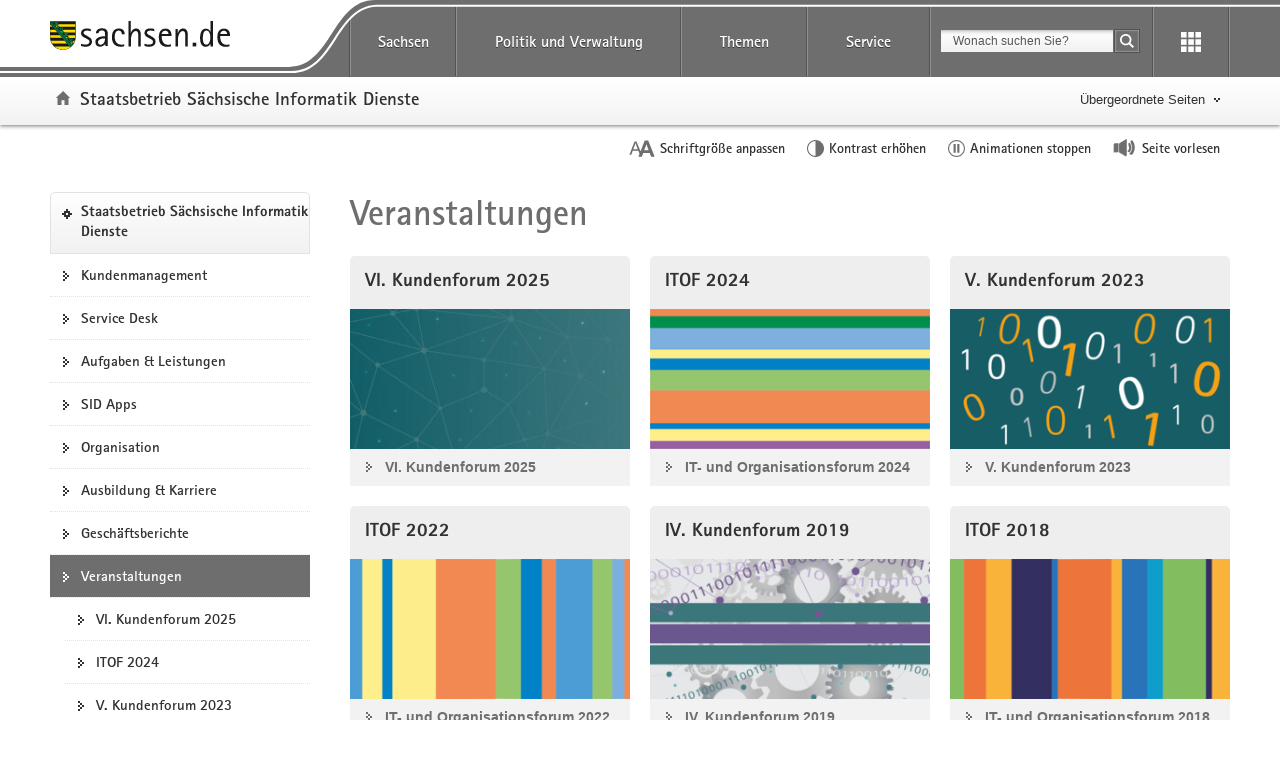

--- FILE ---
content_type: text/html; charset=UTF-8
request_url: https://www.sid.sachsen.de/veranstaltungen.html
body_size: 9420
content:
<!DOCTYPE html>
<html lang="de" class="mod-no-js styleless">
<!-- SeitenID: 4053, ProjectGUID: FFAA5BBE7E974C70B9373EEC0262463C, LastUpdated: 2026-01-27 11:42:43 -->
<head>
  <meta charset="utf-8">
  <meta http-equiv="X-UA-Compatible" content="IE=edge">
  <title>Veranstaltungen - Staatsbetrieb Sächsische Informatik Dienste - sachsen.de</title>
  <meta name="viewport" content="width=device-width, initial-scale=1.0">
  <link rel="shortcut icon" href="https://www.styleguide.sachsen.de/dist/2.26.3/img/favicon.ico" type="image/x-icon">
  <meta name="date" content="2018-09-04 17:17:41">
  <meta name="last-modified" content="2026-01-27 11:42:43">
  <meta name="description" content="">
  <meta name="author" content="Stabsstelle Steuerung und Kommunikation">
  <meta name="robots" content="index, follow">
  <meta name="language" content="de">
  <meta name="twitter:card" content="summary">
  <meta property="og:url" content="https://www.sid.sachsen.de/veranstaltungen.html">
  <script type="text/javascript">
    window.projectRoot = 'https://www.styleguide.sachsen.de/dist/2.26.3/';
    window.theme = 'gray';
    
    /* projektspezifische Config der GloHea */
    window.glohea = {
        buttons: {
            projectButtons: {},
            RSS: '',
            help: '',
            login: '',
            
        }
    }
    window.additionalComponent = {};
    
    
    
    
    window.nocookie = false;
    
    window.sn_projectPages = {
      datenschutz: 'https://www.sachsen.de/datenschutz.html',
      impressum: 'https://www.sid.sachsen.de/Impressum.html',
      barrierefreiheit: 'https://www.sid.sachsen.de/barrierefreiheit.html'
    };
    
    window.customCookies = [];
    
  </script>
  <script src="https://www.styleguide.sachsen.de/dist/2.26.3/js/jquery.js" type="text/javascript"></script>
  <script type="text/javascript" src="https://www.styleguide.sachsen.de/dist/2.26.3/js/additionalComponent.js"></script>
  <script type="text/javascript">
                var loc = window.location,
                    href = loc.href.replace(loc.search, '');
                if(loc.search.length > 0) {
                    var getParams = loc.search.split('&');
                    var getParamsCount = getParams.length;
                    for (var i = 0; i < getParamsCount; i++) {
                        var getParam = getParams[i];
                        getParam = getParam.split('=');
                        getParam[0] = getParam[0].replace('?', '');
                        if(getParam[0] != '_cp' && getParam[0] != '_ptabs') {
                            if(href.indexOf('?') == -1) {
                                href += '?';
                            } else {
                                href += '&';
                            }
                            href += getParam[0]+'='+getParam[1]
                        }
                    }
                }
  </script><!-- Copyright (c) 2000-2024 etracker GmbH. All rights reserved. -->
  <!-- This material may not be reproduced, displayed, modified or distributed -->
  <!-- without the express prior written permission of the copyright holder. -->
  <!-- etracker tracklet 5.0 -->

  <script type="text/javascript">
                var el_url = encodeURI(href);
                var et_pagename = href + '';
                var et_areas = "Staatsbetrieb Sächsische Informatik Dienste";
  </script>
  <script id="_etLoader" type="text/javascript" charset="UTF-8" data-block-cookies="true" data-secure-code="XdE73b" src="//code.etracker.com/code/e.js" async></script><!-- etracker tracklet 5.0 end -->

  <script type="text/javascript">
                jQuery(document).ready(function() {
                    jQuery('.header-bottom').on('mousedown', '.global-nav-li-second a', function(){
                        ET_Event.click('Headernavi');
                    });
                });
  </script>
  <style type="text/css">
        .styleless * {
          visibility: hidden !important;
        }
  </style>
  <script src="https://www.styleguide.sachsen.de/dist/2.26.3/js/etc/sachsen.config.js?v=1"></script>
</head>
<body class="">
  <noscript>
  <div class="browser-warning" style="visibility: visible !important;padding: 50px 25px;left: 0px;top: 0px;width: 100%;font-weight: bold;position: fixed;z-index: 99999;background-color: rgb(253, 242, 171);">
    <p style="visibility: visible !important;">Anleitung zum aktivieren von JavaScript in verschiedenen Browsern<br>
    <a title="Link öffnet in neuem Fenster" style="visibility: visible !important;" href="https://www.enable-javascript.com/de/" target="_blank">Anleitung zum aktivieren von JavaScript in verschiedenen Browsern</a></p>
  </div></noscript>
  <ul class="list-links list-down list-links-focus">
    <li>
      <a href="#a-glohea" id="firstListElement" class="sr-only sr-only-focusable">Portalübergreifende Navigation</a>
    </li>
    <li>
      <a href="#a-navigation" class="sr-only sr-only-focusable">Portalnavigation</a>
    </li>
    <li>
      <a href="#a-inhaltsbereich" class="sr-only sr-only-focusable">Hauptinhalt</a>
    </li>
    <li>
      <a href="#footer" class="sr-only sr-only-focusable">Footer-Bereich</a>
    </li>
  </ul><!-- Headernavigation -->
  <header id="header" class="glohea glohea-theme-xs-slides glohea-theme-sm-slides glohea-theme-md-dropdown glohea-theme-lg-dropdown">
    <!-- BG = Hintergrund mit Farbwert + links rechts -->
    <div class="container glohea-container">
      <div class="row" style="text-align: right;">
        <a href="https://www.sachsen.de/" title="sachsen.de" class="navbar-brand glohea-brand"><img class="logo svg-img" src="https://www.styleguide.sachsen.de/dist/2.26.3/img/symbols/svg/logo-sachsen.svg" alt="Zur Startseite von www.sachsen.de"></a> <button type="button" class="sn_glohea__button sn_glohea__button--toggle-nav navbar-toggle collapsed" data-toggle="collapse" data-target-on-ready="#glohea-collapse-0" aria-expanded="false" data-element="glohea-mobile-trigger" aria-label="Navigation öffnen" title="Navigation öffnen" aria-controls="glohea-collapse-0"><span class="icon-bar"></span> <span class="icon-bar"></span> <span class="icon-bar"></span> <span class="glyphicon glyphicon-remove"></span></button> <!--
        -->
        <div class="collapse navbar-collapse glohea-level-0-collapse" id="glohea-collapse-0" data-element="glohea-slidescroll">
          <div class="row" data-element="glohea-slidescroll-row">
            <a id="a-glohea" class="sr-only">Portalübergreifende Navigation</a>
            <nav class="glohea-level-1" data-element="glohea-container-wrapper" aria-labelledby="a-glohea">
              <div class="glohea-slide-label glohea-label-right" data-element="triggerCollapseSlider" data-target="global">
                <span class="glyphicon glyphicon-plus"></span><span class="glohea-label">sachsen.de</span>
              </div>
              <div class="glohea-level-1-list" data-element="glohea-item-container" data-type="global">
                <ul class="nav nav-justified">
                  <li class="dropdown glohea-level-1-item" data-element="glohea-level-1-item">
                    <button id="glohea-level-1-link-sachsen" class="dropdown-toggle glohea-level-1-link" data-element="glohea-level-1-link" type="button" data-toggle="collapse" data-target-on-ready="#glohea-collapse-sachsen" aria-expanded="false" aria-controls="glohea-collapse-sachsen">Sachsen</button>
                    <div id="glohea-collapse-sachsen" class="collapse glohea-collapse" data-element="glohea-level-1-collapse" aria-labelledby="glohea-level-1-link-sachsen">
                      <div class="glohea-content-wrapper">
                        <div class="glohea-content-row">
                          <div class="glohea-col-desktop">
                            <ul class="nav list-links">
                              <li>
                                <a href="https://www.sachsen.de/land-leute-freistaat.html">Land, Leute, Freistaat</a>
                              </li>
                              <li>
                                <a href="https://www.sachsen.de/regierung-verwaltung-egovernment.html">Verwaltung, <span lang="en">E-Government</span></a>
                              </li>
                              <li>
                                <a href="https://www.sachsen.de/arbeit-wohnen-verbraucherschutz.html">Arbeit, Wohnen, Verbraucherschutz</a>
                              </li>
                              <li>
                                <a href="https://www.sachsen.de/wirtschaft-technologie-verkehr.html">Wirtschaft, Technologie, Verkehr</a>
                              </li>
                              <li>
                                <a href="https://www.sachsen.de/familie-soziales-gesundheit.html">Familie, Soziales, Gesundheit</a>
                              </li>
                            </ul>
                          </div>
                          <div class="glohea-col-desktop">
                            <ul class="nav list-links">
                              <li>
                                <a href="https://www.sachsen.de/bildung-studium-forschung.html">Bildung, Studium, Forschung</a>
                              </li>
                              <li>
                                <a href="https://www.sachsen.de/kultur-tourismus-sport.html">Kultur, Tourismus, Sport</a>
                              </li>
                              <li>
                                <a href="https://www.sachsen.de/umwelt-landwirtschaft-wald.html">Umwelt, Landwirtschaft, Wald</a>
                              </li>
                              <li>
                                <a href="https://www.sachsen.de/justiz-sicherheit-steuern-finanzen.html">Justiz, Sicherheit, Steuern, Finanzen</a>
                              </li>
                            </ul>
                          </div>
                          <div class="glohea-col-teaser">
                            <div class="media">
                              <div class="media-left"><img class="media-object" src="https://www.styleguide.sachsen.de/dist/2.26.3/img/content/navigation.png" alt="Symbolgrafik"></div>
                              <div class="media-body">
                                <h3>Der Freistaat Sachsen</h3>
                                <p>ist mit etwa vier Millionen Einwohnern das sechstgrößte Bundesland. Landeshauptstadt ist Dresden.</p>
                              </div>
                            </div>
                          </div>
                        </div>
                      </div>
                    </div>
                  </li>
                  <li class="dropdown glohea-level-1-item navbar-portal" data-element="glohea-level-1-item">
                    <button id="glohea-level-1-link-politik" class="dropdown-toggle glohea-level-1-link" data-element="glohea-level-1-link" type="button" data-toggle="collapse" data-target-on-ready="#glohea-collapse-politik" aria-expanded="false" aria-controls="glohea-collapse-politik">Politik&nbsp;und&nbsp;Verwaltung</button>
                    <div id="glohea-collapse-politik" class="collapse glohea-collapse" data-element="glohea-level-1-collapse" aria-labelledby="glohea-level-1-link-politik">
                      <div class="glohea-content-wrapper">
                        <div class="glohea-content-row">
                          <div class="glohea-col-desktop">
                            <span class="glohea-group-label-desktop">Ministerpräsident</span> <span class="glohea-group-label" role="button" data-toggle="collapse" aria-expanded="true" data-target="#collapse-ministerpraesident" data-element="glohea-level-2-link">Ministerpräsident</span>
                            <div id="collapse-ministerpraesident" class="collapse glohea-group">
                              <ul class="nav list-links">
                                <li>
                                  <a href="https://www.ministerpraesident.sachsen.de/index.html">Michael Kretschmer</a>
                                </li>
                                <li>
                                  <a href="https://www.ministerpraesident.sachsen.de/termine-5837.html">Termine</a>
                                </li>
                                <li>
                                  <a href="https://www.ministerpraesident.sachsen.de/bildergalerie-von-michael-kretschmer-5952.html">Galerie</a>
                                </li>
                              </ul>
                            </div><span class="glohea-group-label-desktop">Regierung</span> <span class="glohea-group-label" role="button" data-toggle="collapse" aria-expanded="true" data-target="#collapse-regierung" data-element="glohea-level-2-link">Regierung</span>
                            <div id="collapse-regierung" class="collapse glohea-group">
                              <ul class="nav list-links">
                                <li>
                                  <a href="https://www.staatsregierung.sachsen.de/index.html">Staatsregierung</a>
                                </li>
                                <li>
                                  <a href="https://www.sk.sachsen.de/">Sächsische Staatskanzlei</a>
                                </li>
                                <li>
                                  <a href="https://www.staatsregierung.sachsen.de/regierungsvorhaben.html">Regierungsvorhaben</a>
                                </li>
                              </ul>
                            </div>
                          </div><span class="glohea-group-label" role="button" data-toggle="collapse" aria-expanded="true" data-target="#collapse-ministerien" data-element="glohea-level-2-link">Ministerien</span>
                          <div id="collapse-ministerien" class="collapse glohea-group">
                            <div class="glohea-col-desktop">
                              <span class="glohea-group-label-desktop">Ministerien</span>
                              <ul class="nav list-links">
                                <li>
                                  <a href="https://www.smekul.sachsen.de/">Staatsministerium für Energie, Klimaschutz, Umwelt und Landwirtschaft</a>
                                </li>
                                <li>
                                  <a href="https://www.smf.sachsen.de/">Staatsministerium der Finanzen</a>
                                </li>
                                <li>
                                  <a href="https://www.smi.sachsen.de/">Staatsministerium des Innern</a>
                                </li>
                                <li>
                                  <a href="https://www.justiz.sachsen.de/smj/">Staatsministerium der Justiz und für Demokratie, Europa und Gleichstellung</a>
                                </li>
                                <li>
                                  <a href="https://www.smk.sachsen.de/">Staatsministerium für Kultus</a>
                                </li>
                              </ul>
                            </div>
                            <div class="glohea-col-desktop">
                              <ul class="nav list-links">
                                <li>
                                  <a href="https://www.smr.sachsen.de/">Staatsministerium für Regionalentwicklung</a>
                                </li>
                                <li>
                                  <a href="https://www.sms.sachsen.de/">Staatsministerium für Soziales und Gesellschaftlichen Zusammenhalt</a>
                                </li>
                                <li>
                                  <a href="https://www.smwa.sachsen.de/">Staatsministerium für Wirtschaft, Arbeit und Verkehr</a>
                                </li>
                                <li>
                                  <a href="https://www.smwk.sachsen.de/">Staatsministerium für Wissenschaft, Kultur und Tourismus</a>
                                </li>
                              </ul>
                            </div>
                          </div><span class="glohea-group-label" role="button" data-toggle="collapse" aria-expanded="true" data-target="#collapse-europa" data-element="glohea-level-2-link">Sachsen in Berlin und Europa</span>
                          <div id="collapse-europa" class="collapse glohea-group">
                            <div class="glohea-col-desktop">
                              <span class="glohea-group-label-desktop">Sachsen in Berlin und Europa</span>
                              <ul class="nav list-links">
                                <li>
                                  <a href="https://www.landesvertretung.sachsen.de">Landesvertretung Berlin</a>
                                </li>
                                <li>
                                  <a href="http://www.bxl.sachsen.de/">Sachsen-Verbindungsbüro Brüssel</a>
                                </li>
                                <li>
                                  <a href="https://www.cz.sachsen.de/index.html">Sachsen-Verbindungsbüro Prag</a>
                                </li>
                                <li>
                                  <a href="https://www.pl.sachsen.de/index.html">Sachsen-Verbindungsbüro Breslau</a>
                                </li>
                              </ul>
                            </div>
                          </div>
                        </div>
                      </div>
                    </div>
                  </li>
                  <li class="dropdown glohea-level-1-item" data-element="glohea-level-1-item">
                    <button id="glohea-level-1-link-themen" class="dropdown-toggle glohea-level-1-link" data-element="glohea-level-1-link" type="button" data-toggle="collapse" data-target-on-ready="#glohea-collapse-themen" aria-expanded="false" aria-controls="glohea-collapse-themen">Themen</button>
                    <div id="glohea-collapse-themen" class="collapse glohea-collapse" data-element="glohea-level-1-collapse" aria-labelledby="glohea-level-1-link-themen">
                      <div class="glohea-content-wrapper">
                        <div class="glohea-content-row">
                          <div class="glohea-col-desktop">
                            <span class="glohea-group-label-desktop">Themenauswahl</span>
                            <ul class="nav list-links">
                              <li>
                                <a href="https://www.arbeit.sachsen.de">Arbeit</a>
                              </li>
                              <li>
                                <a href="https://www.asylinfo.sachsen.de/">Asyl</a>
                              </li>
                              <li>
                                <a href="http://www.bildung.sachsen.de">Bildung</a>
                              </li>
                              <li>
                                <a href="http://www.demografie.sachsen.de">Demografie</a>
                              </li>
                              <li>
                                <a href="http://www.familie.sachsen.de">Familie</a>
                              </li>
                            </ul>
                          </div>
                          <div class="glohea-col-desktop">
                            <ul class="nav list-links">
                              <li>
                                <a href="http://www.finanzamt.sachsen.de">Finanzamt</a>
                              </li>
                              <li>
                                <a href="http://www.forschung.sachsen.de">Forschung</a>
                              </li>
                              <li>
                                <a href="http://www.gesunde.sachsen.de">Gesundheit</a>
                              </li>
                              <li>
                                <a href="https://www.justiz.sachsen.de">Justiz</a>
                              </li>
                              <li>
                                <a href="https://www.landwirtschaft.sachsen.de">Landwirtschaft</a>
                              </li>
                            </ul>
                          </div>
                          <div class="glohea-col-desktop">
                            <ul class="nav list-links">
                              <li>
                                <a href="http://www.moderneverwaltung.sachsen.de">Moderne Verwaltung</a>
                              </li>
                              <li>
                                <a href="http://www.polizei.sachsen.de">Polizei</a>
                              </li>
                              <li>
                                <a href="https://www.recht.sachsen.de">Recht</a>
                              </li>
                              <li>
                                <a href="http://www.schule.sachsen.de">Schule</a>
                              </li>
                              <li>
                                <a href="https://www.statistik.sachsen.de">Statistik</a>
                              </li>
                            </ul>
                          </div>
                          <div class="glohea-col-desktop">
                            <ul class="nav list-links">
                              <li>
                                <a href="http://www.steuern.sachsen.de">Steuern</a>
                              </li>
                              <li>
                                <a href="http://www.studieren.sachsen.de">Studium</a>
                              </li>
                              <li>
                                <a href="https://www.tds.sachsen.de">Tag der Sachsen</a>
                              </li>
                              <li>
                                <a href="https://www.umwelt.sachsen.de">Umwelt</a>
                              </li>
                              <li>
                                <a href="https://www.themen.sachsen.de/">Weitere Themen von A-Z</a>
                              </li>
                            </ul>
                          </div>
                        </div>
                      </div>
                    </div>
                  </li>
                  <li class="dropdown glohea-level-1-item" data-element="glohea-level-1-item">
                    <button id="glohea-level-1-link-service" class="dropdown-toggle glohea-level-1-link" data-element="glohea-level-1-link" type="button" data-toggle="collapse" data-target-on-ready="#glohea-collapse-buergerservice" aria-expanded="false" aria-controls="glohea-collapse-buergerservice">Service</button>
                    <div id="glohea-collapse-buergerservice" class="collapse glohea-collapse" data-element="glohea-level-1-collapse" aria-labelledby="glohea-level-1-link-service">
                      <div class="glohea-content-wrapper">
                        <div class="glohea-content-row">
                          <span class="glohea-group-label" role="button" data-toggle="collapse" aria-expanded="true" data-target="#collapse-service" data-element="glohea-level-2-link">Serviceportale</span>
                          <div id="collapse-service" class="collapse glohea-group">
                            <div class="glohea-col-desktop">
                              <span class="glohea-group-label-desktop">Serviceportale</span>
                              <ul class="nav list-links">
                                <li>
                                  <a href="http://www.amt24.sachsen.de/">Amt24</a>
                                </li>
                                <li>
                                  <a href="http://www.list.smwa.sachsen.de/sperr-app-bis/de.novasib.sperr.gwt.app.Bis/Bis.jsp">Baustellenkarte</a>
                                </li>
                                <li>
                                  <a href="https://www.dialog.sachsen.de/">Beteiligung in Sachsen</a>
                                </li>
                                <li>
                                  <a href="https://antragsmanagement.sachsen.de/ams/elba">elba.sax</a>
                                </li>
                                <li>
                                  <a href="https://www.steuern.sachsen.de/elektronische-lohnsteuerkarte-3972.html">ELStAM - elektronische Lohnsteuerkarte</a>
                                </li>
                                <li>
                                  <a href="https://www.steuern.sachsen.de/elektronische-steuererklarung-3974.html">ELSTER - elektronische Steuererklärung</a>
                                </li>
                              </ul>
                            </div>
                            <div class="glohea-col-desktop">
                              <ul class="nav list-links">
                                <li>
                                  <a href="https://www.evergabe.sachsen.de/NetServer">E-Vergabe</a>
                                </li>
                                <li>
                                  <a href="http://www.foerderung.sachsen.de/">Fördermitteldatenbank (FÖMISAX)</a>
                                </li>
                                <li>
                                  <a href="https://amt24.sachsen.de/web/guest/leistung/-/sbw/Fahrzeug+online+an+um+oder+abmelden+Internetbasierte+Fahrzeugzulassung+iKfz-6002155-leistung-0">iKFZ</a>
                                </li>
                                <li>
                                  <a href="https://www.immobilien.sachsen.de/">Immobilien</a>
                                </li>
                                <li>
                                  <a href="https://hochwasserzentrum.sachsen.de/">Landeshochwasserzentrum</a>
                                </li>
                                <li>
                                  <a href="https://lehrer-werden-in-sachsen.de/">Lehrer werden</a>
                                </li>
                              </ul>
                            </div>
                            <div class="glohea-col-desktop">
                              <ul class="nav list-links">
                                <li>
                                  <a href="https://www.medienservice.sachsen.de/">Medienservice</a>
                                </li>
                                <li>
                                  <a href="http://www.newsletter.sachsen.de/">Newsletter</a>
                                </li>
                                <li>
                                  <a href="https://amt24.sachsen.de/zufi/lebenslagen/5000698">Notfall- und Notrufnummern</a>
                                </li>
                                <li>
                                  <a href="https://www.polizei.sachsen.de/onlinewache/onlinewache.aspx">Online-Wache / Anzeige erstatten</a>
                                </li>
                                <li>
                                  <a href="https://www.publikationen.sachsen.de/">Publikationen</a>
                                </li>
                              </ul>
                            </div>
                            <div class="glohea-col-desktop">
                              <ul class="nav list-links">
                                <li>
                                  <a href="https://www.revosax.sachsen.de/">Recht- und Vorschriftenverwaltung (REVOSAX)</a>
                                </li>
                                <li>
                                  <a href="https://schuldatenbank.sachsen.de/">Schuldatenbank</a>
                                </li>
                                <li>
                                  <a href="https://www.karriere.sachsen.de/">Stellenangebote</a>
                                </li>
                                <li>
                                  <a href="https://www.polizei.sachsen.de/de/vwdmeldungen.asp">Verkehrswarnmeldungen</a>
                                </li>
                                <li>
                                  <a href="http://www.zvg-portal.de/">Zwangsversteigerungen</a>
                                </li>
                              </ul>
                            </div>
                          </div>
                        </div>
                      </div>
                    </div>
                  </li>
                </ul>
              </div>
              <div class="glohea-slide-greyback" data-element="glohea-greyback"></div>
            </nav><!--<script type="text/json" data-element="global-header-data"></script>-->
          </div>
        </div><!-- /.navbar-collapse --><!--

        --> <button id="glohea-btn-search" class="sn_glohea__button sn_glohea__button--toggle-search" type="button" data-toggle="collapse" aria-haspopup="true" aria-expanded="false" data-target="#collapse-search-slider" data-element="glohea-search-collapse-trigger" title="Suche öffnen" aria-controls="collapse-search-slider"><i aria-label="Suche öffnen" class="sn-icon sn-icon-search-white sn-icon-center"></i></button> <!--
        -->
        <form class="glohea-form" role="search" action="/suche.html" method="get" data-element="glohea-search">
          <!--navbar-element-slider-->
          <input type="hidden" name="bereich" value="Regierung, Verwaltung, E-Government"> <input type="hidden" name="portal" value="Staatsbetrieb Sächsische Informatik Dienste">
          <div id="collapse-search-slider" class="collapse collapse-small collapse-search" aria-labelledby="glohea-btn-search">
            <div class="form-group">
              <label for="glohea-search" class="sr-only">Suchbegriff</label> <input id="glohea-search" name="searchTerm" type="text" class="form-control input-search" placeholder="Wonach suchen Sie?" data-suggest="https://search.sachsen.de/genericsearch-api/suggest" autocomplete="off" title="Suchbegriff" aria-autocomplete="list" role="combobox" aria-haspopup="listbox">
            </div><button type="submit" class="btn btn-search-submit sn-icon sn-icon-search-white sn-icon-center" title="Suche starten"><span class="sr-only">Suche starten</span></button>
          </div>
        </form><!--

        --> <button id="glohea-btn-tools" class="sn_glohea__button sn_glohea__button--last" type="button" data-toggle="collapse" aria-haspopup="true" aria-expanded="false" data-target="#collapse-tools" data-element="glohea-tools-collapse-trigger" title="Erweiterungen" aria-controls="collapse-tools" aria-label="Erweiterungen öffnen"><i class="sn-icon sn-icon-app-menu-white sn-icon-center"></i></button>
        <div class="glohea-tools">
          <div id="collapse-tools" class="collapse collapse-small collapse-tools" aria-labelledby="glohea-btn-tools">
            <div class="container-tools">
              <ul class="row" data-element="glohea-tools"></ul>
            </div>
          </div>
        </div>
        <div class="row glohea-deko-row">
          <div id="portal-title" class="portal-link glohea-deko-left" data-element="glohea-deco-left">
            <span class="sr-only">Portal:</span> <a href="/index.html" class="sn-icon sn-icon-home icon-home">Staatsbetrieb Sächsische Informatik Dienste</a>
          </div><!-- 4A7B13AD5C984CF99E5041B80A92ED10 - 66FAE97FD6C547D8B70F2E1788CFE944 -->
          <div class="themenbaum-wrapper" data-element="glohea-themenbaum">
            <div class="themenbaum dropdown glohea-deko-right" data-element="glohea-deco-right">
              <button type="button" id="button-themenbaum" class="button-themenbaum hidden-xs hidden-sm" data-toggle="collapse" data-target="#themenbaum-container" aria-expanded="false" aria-controls="themenbaum-container" aria-haspopup="true">Übergeordnete Seiten</button>
            </div>
          </div>
          <div class="glohea-bitv-buttons" data-element="glohea-bitv-button-wrapper"></div>
        </div>
      </div>
    </div>
  </header>
  <script type="text/javascript">
  jQuery('.glohea').on('click', '[data-target-on-ready]', function(e) {
    window.attemptedGloheaOnLoad = $(e.target);
    jQuery('body').addClass('glohea-loading');
  });
  </script>
  <nav id="themenbaum-container" class="collapse nav-themenbaum" aria-labelledby="button-themenbaum" data-element="glohea-themenbaum-container">
    <ul class="list-links">
      <li>
        <a href="http://www.sachsen.de/regierung-verwaltung-egovernment.html" class="portal">Regierung, Verwaltung,<br>
        E-Government</a>
      </li>
      <li>
        <a href="http://www.sk.sachsen.de/index.html" class="portal">Sächsische Staatskanzlei</a>
      </li>
      <li>
        <a href="http://www.sk.sachsen.de/nachgeordnete-behoerden-4723.html" class="portal">Nachgeordnete Behörden</a>
      </li>
    </ul>
  </nav>
  <div id="main" class="main main-layout-1-3-0">
    <div class="main-container">
      <div class="row">
        <!-- aside left -->
        <div id="main-sidebar-left" class="sidebar sidebar-left">
          <div class="row">
            <div class="col">
              <div class="box box-nav-portal" data-plugin="affix-navi" id="contentnav-portal">
                <a id="a-navigation" class="sr-only">Portalnavigation</a>
                <div class="box-header">
                  <a href="/index.html" class="portal">Staatsbetrieb Sächsische Informatik Dienste</a>
                </div>
                <div class="box-body">
                  <nav class="nav nav-portal" data-element="nav-portal" aria-labelledby="a-navigation">
                    <ul class="list-links">
                      <li>
                        <a href="/kundenmanagement.html">Kundenmanagement</a>
                      </li>
                      <li>
                        <a href="/servicedesk.html">Service Desk</a>
                      </li>
                      <li>
                        <a href="/leistungen.html">Aufgaben & Leistungen</a>
                      </li>
                      <li>
                        <a href="https://apps.sachsen.de/">SID Apps</a>
                      </li>
                      <li>
                        <a href="/organisation.html">Organisation</a>
                      </li>
                      <li>
                        <a href="/karriere.html">Ausbildung & Karriere</a>
                      </li>
                      <li>
                        <a href="/geschaeftsberichte.html">Geschäftsberichte</a>
                      </li>
                      <li class="active" aria-current="page">
                        <span class="active-label"><strong style="font-weight: normal;">Veranstaltungen</strong></span>
                        <ul class="list-links">
                          <li>
                            <a href="/kundenforum2025.html">VI. Kundenforum 2025</a>
                          </li>
                          <li>
                            <a href="/itof2024.html">ITOF 2024</a>
                          </li>
                          <li>
                            <a href="/kundenforum2023.html">V. Kundenforum 2023</a>
                          </li>
                          <li>
                            <a href="/itof2022.html">ITOF 2022</a>
                          </li>
                          <li>
                            <a href="/treffen-der-clearingstellenbetreiber.html">Treffen Clearingstellenbetreiber</a>
                          </li>
                          <li>
                            <a href="/kundenforum2019.html">IV. Kundenforum 2019</a>
                          </li>
                          <li>
                            <a href="/itof2018.html">ITOF 2018</a>
                          </li>
                          <li>
                            <a href="/kundenforum2017.html">III. Kundenforum 2017</a>
                          </li>
                          <li>
                            <a href="/itof2016.html">ITOF 2016 & II. Kundenforum</a>
                          </li>
                          <li>
                            <a href="/kundenforum2014.html">I. Kundenforum 2014</a>
                          </li>
                        </ul>
                      </li>
                    </ul>
                  </nav>
                </div>
              </div>
            </div>
          </div>
        </div>
        <div id="main-content-wrapper" class="content-wrapper">
          <div class="row">
            <!-- Wird in Targetcontainer-Seiten genutzt -->
            <main id="main-content" class="content">
              <a id="a-inhaltsbereich" class="sr-only">Hauptinhalt</a>
              <h1 id="page-title">Veranstaltungen</h1><!-- alt+0173 -->
              <!-- content -->
              <div id="a-4252" class="row row-3-cols row-equal-height">
                <div id="a-5689" class="col">
                  <div class="box teaser" id="box-5689">
                    <h2 class="box-header" data-clickable="#box-5689 a">VI. Kundenforum 2025</h2>
                    <div class="box-body">
                      <div class="box-media"><span class="vertical-aligner"></span> <noscript><img src="/img/Banner_Homepage_Kundenforum_2025_klein_rdax_87s.jpg" alt=""></noscript> <img class="hidden-no-js" src="[data-uri]" alt="" data-src="/img/Banner_Homepage_Kundenforum_2025_klein_rdax_87s.jpg" data-src-maxwidth="300" data-srcset="/img/Banner_Homepage_Kundenforum_2025_klein_rdax_87s.jpg 300w, /img/Banner_Homepage_Kundenforum_2025_klein_rdax_87s.jpg 300w, /img/Banner_Homepage_Kundenforum_2025_klein_rdax_87s.jpg 300w, /img/Banner_Homepage_Kundenforum_2025_klein_rdax_87s.jpg 300w, /img/Banner_Homepage_Kundenforum_2025_klein_rdax_87s.jpg 300w, /img/Banner_Homepage_Kundenforum_2025_klein_rdax_87s.jpg 300w, /img/Banner_Homepage_Kundenforum_2025_klein_rdax_87s.jpg 300w" data-grid-image="true" data-size="box" data-clickable="#box-5689 a"></div>
                    </div>
                    <div class="box-footer">
                      <ul class="list-links">
                        <li>
                          <a href="/kundenforum2025.html" onmousedown="_etracker.sendEvent(new et_LinkEvent('/kundenforum2025.html','VI. Kundenforum 2025'))">VI. Kundenforum 2025</a>
                        </li>
                      </ul>
                    </div>
                  </div>
                </div>
                <div id="a-5407" class="col">
                  <div class="box teaser" id="box-5407">
                    <h2 class="box-header" data-clickable="#box-5407 a">ITOF 2024</h2>
                    <div class="box-body">
                      <div class="box-media"><span class="vertical-aligner"></span> <noscript><img src="/img/Bild_Internet_ITOF2024_rdax_465x232_87.png" alt="Bild des ITOF 2024"></noscript> <img class="hidden-no-js" src="[data-uri]" alt="Bild des ITOF 2024" data-src="/img/Bild_Internet_ITOF2024_rdax_465x232_87.png" data-src-maxwidth="1460" data-srcset="/img/Bild_Internet_ITOF2024_rdax_300x150_87.png 300w, /img/Bild_Internet_ITOF2024_rdax_465x232_87.png 465w, /img/Bild_Internet_ITOF2024_rdax_690x344_87.png 690w, /img/Bild_Internet_ITOF2024_rdax_780x389_87.png 780w, /img/Bild_Internet_ITOF2024_rdax_1095x546_87.png 1095w, /img/Bild_Internet_ITOF2024_rdax_1240x618_87.png 1240w, /img/Bild_Internet_ITOF2024_rdax_87.png 1460w" data-grid-image="true" data-size="box" data-clickable="#box-5407 a"></div>
                    </div>
                    <div class="box-footer">
                      <ul class="list-links">
                        <li>
                          <a href="/itof2024.html" target="_self" onmousedown="_etracker.sendEvent(new et_LinkEvent('/itof2024.html','IT- und Organisationsforum 2024'))">IT- und Organisationsforum 2024</a>
                        </li>
                      </ul>
                    </div>
                  </div>
                </div>
                <div id="a-5284" class="col">
                  <div class="box teaser" id="box-5284">
                    <h2 class="box-header" data-clickable="#box-5284 a">V. Kundenforum 2023</h2>
                    <div class="box-body">
                      <div class="box-media"><span class="vertical-aligner"></span> <noscript><img src="/img/Bild_internet_2023_rdax_465x233_87.png" alt="Titelbild des Kundenforums 2023 mit Zahlen auf petrolem Hintergrund"></noscript> <img class="hidden-no-js" src="[data-uri]" alt="Titelbild des Kundenforums 2023 mit Zahlen auf petrolem Hintergrund" data-src="/img/Bild_internet_2023_rdax_465x233_87.png" data-src-maxwidth="1460" data-srcset="/img/Bild_internet_2023_rdax_300x150_87.png 300w, /img/Bild_internet_2023_rdax_465x233_87.png 465w, /img/Bild_internet_2023_rdax_690x345_87.png 690w, /img/Bild_internet_2023_rdax_780x390_87.png 780w, /img/Bild_internet_2023_rdax_1095x548_87.png 1095w, /img/Bild_internet_2023_rdax_1240x620_87.png 1240w, /img/Bild_internet_2023_rdax_1460x730_87.png 1460w" data-grid-image="true" data-size="box" data-clickable="#box-5284 a"></div>
                    </div>
                    <div class="box-footer">
                      <ul class="list-links">
                        <li>
                          <a href="/kundenforum2023.html" onmousedown="_etracker.sendEvent(new et_LinkEvent('/kundenforum2023.html','V. Kundenforum 2023'))">V. Kundenforum 2023</a>
                        </li>
                      </ul>
                    </div>
                  </div>
                </div>
                <div id="a-5151" class="col">
                  <div class="box teaser" id="box-5151">
                    <h2 class="box-header" data-clickable="#box-5151 a">ITOF 2022</h2>
                    <div class="box-body">
                      <div class="box-media"><span class="vertical-aligner"></span> <noscript><img src="/img/Bild_ITOF2022_Internet_rdax_465x232_87.png" alt="Logo der Veranstaltung ITOF 2022"></noscript> <img class="hidden-no-js" src="[data-uri]" alt="Logo der Veranstaltung ITOF 2022" data-src="/img/Bild_ITOF2022_Internet_rdax_465x232_87.png" data-src-maxwidth="1460" data-srcset="/img/Bild_ITOF2022_Internet_rdax_300x150_87.png 300w, /img/Bild_ITOF2022_Internet_rdax_465x232_87.png 465w, /img/Bild_ITOF2022_Internet_rdax_690x345_87.png 690w, /img/Bild_ITOF2022_Internet_rdax_780x390_87.png 780w, /img/Bild_ITOF2022_Internet_rdax_1095x548_87.png 1095w, /img/Bild_ITOF2022_Internet_rdax_1240x620_87.png 1240w, /img/Bild_ITOF2022_Internet_rdax_87.png 1460w" data-grid-image="true" data-size="box" data-clickable="#box-5151 a"></div>
                    </div>
                    <div class="box-footer">
                      <ul class="list-links">
                        <li>
                          <a href="/itof2022.html" onmousedown="_etracker.sendEvent(new et_LinkEvent('/itof2022.html','IT- und Organisationsforum 2022'))">IT- und Organisationsforum 2022</a>
                        </li>
                      </ul>
                    </div>
                  </div>
                </div>
                <div id="a-4870" class="col">
                  <div class="box teaser" id="box-4870">
                    <h2 class="box-header" data-clickable="#box-4870 a">IV. Kundenforum 2019</h2>
                    <div class="box-body">
                      <div class="box-media"><span class="vertical-aligner"></span> <noscript><img src="/img/Bildneu_Internet_KF2019_rdax_465x233_87.png" alt="Bild Kundenforum 2019"></noscript> <img class="hidden-no-js" src="[data-uri]" alt="Bild Kundenforum 2019" data-src="/img/Bildneu_Internet_KF2019_rdax_465x233_87.png" data-src-maxwidth="1460" data-srcset="/img/Bildneu_Internet_KF2019_rdax_300x150_87.png 300w, /img/Bildneu_Internet_KF2019_rdax_465x233_87.png 465w, /img/Bildneu_Internet_KF2019_rdax_690x345_87.png 690w, /img/Bildneu_Internet_KF2019_rdax_780x390_87.png 780w, /img/Bildneu_Internet_KF2019_rdax_1095x548_87.png 1095w, /img/Bildneu_Internet_KF2019_rdax_1240x620_87.png 1240w, /img/Bildneu_Internet_KF2019_rdax_1460x730_87.png 1460w" data-grid-image="true" data-size="box" data-clickable="#box-4870 a"></div>
                    </div>
                    <div class="box-footer">
                      <ul class="list-links">
                        <li>
                          <a href="/kundenforum2019.html" onmousedown="_etracker.sendEvent(new et_LinkEvent('/kundenforum2019.html','IV. Kundenforum 2019'))">IV. Kundenforum 2019</a>
                        </li>
                      </ul>
                    </div>
                  </div>
                </div>
                <div id="a-4259" class="col">
                  <div class="box teaser" id="box-4259">
                    <h2 class="box-header" data-clickable="#box-4259 a">ITOF 2018</h2>
                    <div class="box-body">
                      <div class="box-media"><span class="vertical-aligner"></span> <noscript><img src="/img/Bild_ITOF2018_Internet_rdax_465x232_87.png" alt="Logo ITOF 2018"></noscript> <img class="hidden-no-js" src="[data-uri]" alt="Logo ITOF 2018" data-src="/img/Bild_ITOF2018_Internet_rdax_465x232_87.png" data-src-maxwidth="1460" data-srcset="/img/Bild_ITOF2018_Internet_rdax_300x150_87.png 300w, /img/Bild_ITOF2018_Internet_rdax_465x232_87.png 465w, /img/Bild_ITOF2018_Internet_rdax_690x345_87.png 690w, /img/Bild_ITOF2018_Internet_rdax_780x390_87.png 780w, /img/Bild_ITOF2018_Internet_rdax_1095x548_87.png 1095w, /img/Bild_ITOF2018_Internet_rdax_1240x620_87.png 1240w, /img/Bild_ITOF2018_Internet_rdax_87.png 1460w" data-grid-image="true" data-size="box" data-clickable="#box-4259 a"></div>
                    </div>
                    <div class="box-footer">
                      <ul class="list-links">
                        <li>
                          <a href="/itof2018.html" onmousedown="_etracker.sendEvent(new et_LinkEvent('/itof2018.html','IT- und Organisationsforum 2018'))">IT- und Organisationsforum 2018</a>
                        </li>
                      </ul>
                    </div>
                  </div>
                </div>
                <div id="a-4257" class="col">
                  <div class="box teaser" id="box-4257">
                    <h2 class="box-header" data-clickable="#box-4257 a">III. Kundenforum 2017</h2>
                    <div class="box-body">
                      <div class="box-media"><span class="vertical-aligner"></span> <noscript><img src="/img/KF2017_Bild_Internet_rdax_465x235_87s.jpg" alt="Bild Kundenforum 2017"></noscript> <img class="hidden-no-js" src="[data-uri]" alt="Bild Kundenforum 2017" data-src="/img/KF2017_Bild_Internet_rdax_465x235_87s.jpg" data-src-maxwidth="1460" data-srcset="/img/KF2017_Bild_Internet_rdax_300x151_87s.jpg 300w, /img/KF2017_Bild_Internet_rdax_465x235_87s.jpg 465w, /img/KF2017_Bild_Internet_rdax_690x348_87s.jpg 690w, /img/KF2017_Bild_Internet_rdax_780x394_87s.jpg 780w, /img/KF2017_Bild_Internet_rdax_1095x553_87s.jpg 1095w, /img/KF2017_Bild_Internet_rdax_1240x626_87s.jpg 1240w, /img/KF2017_Bild_Internet_rdax_87s.jpg 1460w" data-grid-image="true" data-size="box" data-clickable="#box-4257 a"></div>
                    </div>
                    <div class="box-footer">
                      <ul class="list-links">
                        <li>
                          <a href="/kundenforum2017.html" onmousedown="_etracker.sendEvent(new et_LinkEvent('/kundenforum2017.html','III. Kundenforum 2017'))">III. Kundenforum 2017</a>
                        </li>
                      </ul>
                    </div>
                  </div>
                </div>
                <div id="a-4255" class="col">
                  <div class="box teaser" id="box-4255">
                    <h2 class="box-header" data-clickable="#box-4255 a">ITOF 2016</h2>
                    <div class="box-body">
                      <div class="box-media"><span class="vertical-aligner"></span> <noscript><img src="/img/Streifen_Internet_rdax_465x232_87s.jpg" alt="Bild ITOF 2016"></noscript> <img class="hidden-no-js" src="[data-uri]" alt="Bild ITOF 2016" data-src="/img/Streifen_Internet_rdax_465x232_87s.jpg" data-src-maxwidth="1460" data-srcset="/img/Streifen_Internet_rdax_300x150_87s.jpg 300w, /img/Streifen_Internet_rdax_465x232_87s.jpg 465w, /img/Streifen_Internet_rdax_690x345_87s.jpg 690w, /img/Streifen_Internet_rdax_780x390_87s.jpg 780w, /img/Streifen_Internet_rdax_1095x548_87s.jpg 1095w, /img/Streifen_Internet_rdax_1240x620_87s.jpg 1240w, /img/Streifen_Internet_rdax_87s.jpg 1460w" data-grid-image="true" data-size="box" data-clickable="#box-4255 a"></div>
                    </div>
                    <div class="box-footer">
                      <ul class="list-links">
                        <li>
                          <a href="/itof2016.html" onmousedown="_etracker.sendEvent(new et_LinkEvent('/itof2016.html','ITOF 2016 &amp; II. Kundenforum'))">ITOF 2016 & II. Kundenforum</a>
                        </li>
                      </ul>
                    </div>
                  </div>
                </div>
                <div id="a-4253" class="col">
                  <div class="box teaser" id="box-4253">
                    <h2 class="box-header" data-clickable="#box-4253 a">I. Kundenforum 2014</h2>
                    <div class="box-body">
                      <div class="box-media"><span class="vertical-aligner"></span> <noscript><img src="/img/KF2014_Bild_Internet_klein_rdax_465x233_87.png" alt="Bild Kundenforum 2014"></noscript> <img class="hidden-no-js" src="[data-uri]" alt="Bild Kundenforum 2014" data-src="/img/KF2014_Bild_Internet_klein_rdax_465x233_87.png" data-src-maxwidth="1460" data-srcset="/img/KF2014_Bild_Internet_klein_rdax_300x150_87.png 300w, /img/KF2014_Bild_Internet_klein_rdax_465x233_87.png 465w, /img/KF2014_Bild_Internet_klein_rdax_690x345_87.png 690w, /img/KF2014_Bild_Internet_klein_rdax_780x391_87.png 780w, /img/KF2014_Bild_Internet_klein_rdax_1095x548_87.png 1095w, /img/KF2014_Bild_Internet_klein_rdax_1240x621_87.png 1240w, /img/KF2014_Bild_Internet_klein_rdax_87.png 1460w" data-grid-image="true" data-size="box" data-clickable="#box-4253 a"></div>
                    </div>
                    <div class="box-footer">
                      <ul class="list-links">
                        <li>
                          <a href="/kundenforum2014.html" onmousedown="_etracker.sendEvent(new et_LinkEvent('/kundenforum2014.html','I. Kundenforum 2014'))">I. Kundenforum 2014</a>
                        </li>
                      </ul>
                    </div>
                  </div>
                </div>
              </div><!--
<style>
    .row-2-cols .RD_DropZoneItem:not(.row-equal-height .RD_DropZoneItem),
    .row-3-cols .RD_DropZoneItem:not(.row-equal-height .RD_DropZoneItem)
{
    padding-right: 10px;
    padding-left: 10px;
    display: inline-block;
    vertical-align: top;    
    .col {
        height: 100%;
    }
}

.row-3-cols .RD_DropZoneItem:not(.row-equal-height .RD_DropZoneItem)
{
    width: 33.33333333%;
}

.row-2-cols .RD_DropZoneItem:not(.row-equal-height .RD_DropZoneItem)
{
    width: 50%;
}
</style>
-->
               <a href="#header" class="link-scroll-to-top" data-scroll-to-top="" title="zurück zum Seitenanfang"><img class="svg-img" src="https://www.styleguide.sachsen.de/dist/2.26.3/themes/white/img/svg/icon-totop.svg" alt="zurück zum Seitenanfang"></a>
            </main><!-- aside right -->
          </div>
        </div>
      </div>
    </div>
  </div>
  <footer id="footer" class="footer">
    <a id="a-footer" class="sr-only">Footer-Bereich</a>
    <div class="footer-content container">
      <div class="row panel-group accordion-enabled" id="accordion-footer" role="tablist" aria-labelledby="a-footer" aria-multiselectable="true">
        <div class="footer-col panel panel-default col-sm-40">
          <div class="panel-heading" role="tab" id="headingFooter1">
            <div class="hdl-4 panel-title">
              <h2 class="hidden-xs h4">Herausgeber</h2><button class="visible-xs btn btn-footer" type="button" data-toggle="collapse" data-target="#collapseFooter1" aria-expanded="false" aria-controls="collapseFooter1" data-parent="#accordion-footer">Herausgeber</button>
            </div>
          </div>
          <div id="collapseFooter1" class="panel-collapse collapse in" role="tabpanel" aria-labelledby="headingFooter1">
            <div class="panel-body">
              <div class="media owner vcard">
                <div class="pull-left owner-img"><img class="svg-img" src="https://www.styleguide.sachsen.de/dist/2.26.3/img/symbols/svg/logo-sachsen-emblem.svg" alt="Wappen vom Freistaat Sachsen"></div>
                <address class="media-body owner-text">
                  <p class="owneradress"><a class="url fn org" href="">Staatsbetrieb Sächsische Informatik Dienste</a> <span class="adr"><span class="street-address">Dresdner Straße 78A</span><br>
                  <span class="postal-code">01445</span> <span class="locality">Radebeul</span></span></p>
                  <table class="table-unstyled" role="none presentation">
                    <tbody>
                      <tr class="tel">
                        <td class="type">Telefon:&nbsp;</td>
                        <td class="value"><span class="nobr"><a href="tel:+4935132645101">+49 351 3264-5101</a></span></td>
                      </tr>
                      <tr class="tel">
                        <td class="type">Telefax:&nbsp;</td>
                        <td class="value"><span class="nobr">+49 351 3264-5109</span></td>
                      </tr>
                      <tr>
                        <td>E-Mail:&nbsp;</td>
                        <td>
                          <a href="mailto:poststelle@sid.sachsen.de" class="email">poststelle@sid.sachsen.de</a>
                        </td>
                      </tr>
                    </tbody>
                  </table>
                </address>
              </div>
            </div>
          </div>
          <div class="col-wing col-wing-link-to-top visible-sm"></div>
        </div>
        <div class="clearfix visible-sm"></div>
        <div class="footer-col panel panel-default">
          <div class="panel-heading" role="tab" id="headingFooter2">
            <div class="hdl-4 panel-title">
              <h2 class="hidden-xs h4">Service</h2><button class="visible-xs btn btn-footer" type="button" data-toggle="collapse" data-target="#collapseFooter2" aria-expanded="false" aria-controls="collapseFooter2" data-parent="#accordion-footer">Service</button>
            </div>
          </div>
          <div id="collapseFooter2" class="panel-collapse collapse in" role="tabpanel" aria-labelledby="headingFooter2">
            <div class="panel-body">
              <ul class="list-links">
                <li>
                  <a href="/ubersicht.html">Übersicht</a>
                </li>
                <li>
                  <a href="/Impressum.html">Impressum</a>
                </li>
                <li>
                  <a href="/kontakt.html">Kontakt</a>
                </li>
                <li>
                  <a href="/suche.html">Suche</a>
                </li>
                <li>
                  <a href="http://www.sachsen.de/datenschutz.html">Datenschutz</a>
                </li>
                <li>
                  <a href="/barrierefreiheit.html">Barrierefreiheit</a>
                </li>
                <li>
                  <a href="/transparenzhinweis.html">Transparenzhinweis</a>
                </li>
              </ul>
            </div>
          </div>
        </div>
        <div class="footer-col panel panel-default">
          <div class="panel-heading" role="tab" id="headingFooter3">
            <div class="hdl-4 panel-title">
              <h2 class="hidden-xs h4">Verwandte Portale</h2><button class="visible-xs btn btn-footer" type="button" data-toggle="collapse" data-target="#collapseFooter3" aria-expanded="false" aria-controls="collapseFooter3" data-parent="#accordion-footer">Verwandte Portale</button>
            </div>
          </div>
          <div id="collapseFooter3" class="panel-collapse collapse in" role="tabpanel" aria-labelledby="headingFooter3">
            <div class="panel-body">
              <ul class="list-links">
                <li>
                  <a href="https://www.staatsregierung.sachsen.de/">Regierung</a>
                </li>
                <li>
                  <a href="https://medienservice.sachsen.de/">Medienservice</a>
                </li>
                <li>
                  <a href="https://publikationen.sachsen.de/">Publikationen</a>
                </li>
              </ul>
            </div>
          </div>
        </div>
        <div class="footer-col panel panel-default">
          <div class="panel-heading" role="tab" id="headingFooter4">
            <div class="hdl-4 panel-title">
              <h2 class="hidden-xs h4">Seite empfehlen</h2><button class="visible-xs btn btn-footer" type="button" data-toggle="collapse" data-target="#collapseFooter4" aria-expanded="false" aria-controls="collapseFooter4" data-parent="#accordion-footer">Seite empfehlen</button>
            </div>
          </div>
          <div id="collapseFooter4" class="panel-collapse collapse in" role="tabpanel" aria-labelledby="headingFooter4">
            <div class="panel-body">
              <ul class="list-links">
                <li>
                  <a target="_blank" rel="nofollow" title="Facebook" class="social social-facebook" href="https://www.facebook.com/sharer/sharer.php?u=http://www.sachsen.de/" data-sl-url-tpl="https://www.facebook.com/sharer/sharer.php?u={url}&amp;t={title}"><span lang="en">Facebook</span></a>
                </li>
                <li>
                  <a target="_blank" rel="nofollow" title="X (vormals Twitter)" class="social social-twitter" href="https://twitter.com/intent/tweet?url=http://www.sachsen.de/" data-sl-url-tpl="https://twitter.com/intent/tweet?url={url}"><span lang="de">X (vormals Twitter)</span></a>
                </li>
                <li>
                  <a rel="nofollow" title="E-Mail" class="social social-mail" href="mailto:?subject=Empfehlung%20aus%20dem%20Internetauftritt%20des%20Freistaats%20Sachsen&amp;body=Der%20nachfolgende%20Inhalt%20k%c3%b6nnte%20f%c3%bcr%20Sie%20interessant%20sein:%20http://www.sachsen.de/index.jsp" data-sl-url-tpl="mailto:?subject=Empfehlung%20aus%20dem%20Internetauftritt%20des%20Freistaats%20Sachsen&amp;body=Der%20nachfolgende%20Inhalt%20k%c3%b6nnte%20f%c3%bcr%20Sie%20interessant%20sein:%20{url}">E-Mail</a>
                </li>
              </ul>
            </div>
          </div>
        </div>
      </div>
    </div>
  </footer>
  <div class="image-preloader"></div>
  <script type="text/javascript" src="https://www.styleguide.sachsen.de/dist/2.26.3/js/skriptVendor.js"></script> 
  <script type="text/javascript">

        
        $(window).on('load', function() {
            // # CSS
            
            $.getCSS({
               href: 'https://www.styleguide.sachsen.de/dist/2.26.3/css/vendor.css'
            });
            
            
            $.getCSS({
               href: 'https://www.styleguide.sachsen.de/dist/2.26.3/themes/gray/css/chrome.css',
               'data-element': "theme-stylesheet"
            }).then(function() {
                // # JS
                $.ajaxSetup({
                    cache: true
                });
                return $.getScript('https://www.styleguide.sachsen.de/dist/2.26.3/js/sachsen.js')
                    
                        .fail(function(jqxhr, settings, exception) {
                            throw new Error(exception);
                        });
            });
            $.getCSS({
               href: 'https://www.styleguide.sachsen.de/dist/2.26.3/css/print.css',
               media: 'print'
            });
        });
  </script>
</body>
</html>


--- FILE ---
content_type: text/css
request_url: https://www.styleguide.sachsen.de/dist/2.26.3/_imagefullscreen/css/imagefullscreen.gray.css?_v=2.26.3
body_size: 913
content:
.mod-svg.mod-no-cssgradients #gradient .vertical-black-to-trans{background:url([data-uri])}.mod-cssgradients #gradient .vertical-black-to-trans{background:-moz-linear-gradient(top,rgba(0,0,0,.2) 0,rgba(0,0,0,.15) 30%,rgba(0,0,0,.02) 80%,rgba(0,0,0,0) 97%,rgba(255,255,255,0) 99%,rgba(255,255,255,0) 100%);background:-webkit-gradient(linear,left top,left bottom,color-stop(0,rgba(0,0,0,.2)),color-stop(30%,rgba(0,0,0,.15)),color-stop(80%,rgba(0,0,0,.02)),color-stop(97%,rgba(0,0,0,0)),color-stop(99%,rgba(255,255,255,0)),color-stop(100%,rgba(255,255,255,0)));background:-webkit-linear-gradient(top,rgba(0,0,0,.2) 0,rgba(0,0,0,.15) 30%,rgba(0,0,0,.02) 80%,rgba(0,0,0,0) 97%,rgba(255,255,255,0) 99%,rgba(255,255,255,0) 100%);background:-o-linear-gradient(top,rgba(0,0,0,.2) 0,rgba(0,0,0,.15) 30%,rgba(0,0,0,.02) 80%,rgba(0,0,0,0) 97%,rgba(255,255,255,0) 99%,rgba(255,255,255,0) 100%);background:-ms-linear-gradient(top,rgba(0,0,0,.2) 0,rgba(0,0,0,.15) 30%,rgba(0,0,0,.02) 80%,rgba(0,0,0,0) 97%,rgba(255,255,255,0) 99%,rgba(255,255,255,0) 100%);background:linear-gradient(to bottom,rgba(0,0,0,.2) 0,rgba(0,0,0,.15) 30%,rgba(0,0,0,.02) 80%,rgba(0,0,0,0) 97%,rgba(255,255,255,0) 99%,rgba(255,255,255,0) 100%)}.pseudo-overlay-after:after{content:'';display:block;position:absolute;top:0;left:0;bottom:0;right:0}.pseudo-overlay-before:before{content:'';display:block;position:absolute;top:0;left:0;bottom:0;right:0}.btn-image-fullscreen,.btn-image-fullscreen-close,.imageShareBtn{position:absolute;top:10px;right:20px;background-color:#f6f6f6;border:none;border-radius:3px;background-image:url(../../themes/black/img/svg/icon-expand.svg);background-position:5px 5px;background-size:20px 20px;background-repeat:no-repeat;width:0;height:0;padding:0}.btn-image-fullscreen-close:focus,.btn-image-fullscreen-close:hover,.btn-image-fullscreen:focus,.btn-image-fullscreen:hover,.imageShareBtn:focus,.imageShareBtn:hover{background-repeat:no-repeat;background-image:url(../../themes/gray/img/svg/icon-expand.svg)}.btn-image-fullscreen-close:focus,.btn-image-fullscreen-close:hover,.btn-image-fullscreen:focus,.btn-image-fullscreen:hover,.image-fullscreen .btn-image-fullscreen,.image-fullscreen .btn-image-fullscreen-close,.image-fullscreen .imageShareBtn,.imageShareBtn:focus,.imageShareBtn:hover,:hover>.btn-image-fullscreen,:hover>.btn-image-fullscreen-close,:hover>.imageShareBtn{border:1px solid #666;width:30px;height:30px}.image-fullscreen .btn-image-fullscreen,.image-fullscreen .btn-image-fullscreen-close,.image-fullscreen .imageShareBtn{border:none}.sidebar .btn-image-fullscreen-close:focus,.sidebar .btn-image-fullscreen-close:hover,.sidebar .btn-image-fullscreen:focus,.sidebar .btn-image-fullscreen:hover,.sidebar .imageShareBtn:focus,.sidebar .imageShareBtn:hover,.size-xs-half-1 .btn-image-fullscreen-close:focus,.size-xs-half-1 .btn-image-fullscreen-close:hover,.size-xs-half-1 .btn-image-fullscreen:focus,.size-xs-half-1 .btn-image-fullscreen:hover,.size-xs-half-1 .imageShareBtn:focus,.size-xs-half-1 .imageShareBtn:hover{width:25px;height:25px}.sidebar :hover>.btn-image-fullscreen,.sidebar :hover>.btn-image-fullscreen-close,.sidebar :hover>.imageShareBtn,.size-xs-half-1:hover>.btn-image-fullscreen,.size-xs-half-1:hover>.btn-image-fullscreen-close,.size-xs-half-1:hover>.imageShareBtn{width:25px;height:25px}.box-media.clickable .btn-image-fullscreen,.box-media.clickable .btn-image-fullscreen-close,.box-media.clickable .imageShareBtn,.box-publikation .btn-image-fullscreen,.box-publikation .btn-image-fullscreen-close,.box-publikation .imageShareBtn,.boxPerson .btn-image-fullscreen,.boxPerson .btn-image-fullscreen-close,.boxPerson .imageShareBtn,.media-teaser .btn-image-fullscreen,.media-teaser .btn-image-fullscreen-close,.media-teaser .imageShareBtn,.rsContainer .btn-image-fullscreen,.rsContainer .btn-image-fullscreen-close,.rsContainer .imageShareBtn{display:none}.sidebar .btn-image-fullscreen,.sidebar .btn-image-fullscreen-close,.sidebar .imageShareBtn,.size-xs-half-1 .btn-image-fullscreen,.size-xs-half-1 .btn-image-fullscreen-close,.size-xs-half-1 .imageShareBtn{top:5px;right:6px;background-size:17px;background-position:4px 4px}.size-xs-half-1 .btn-image-fullscreen,.size-xs-half-1 .btn-image-fullscreen-close,.size-xs-half-1 .imageShareBtn{right:15px}.image-fullscreen{position:fixed;z-index:999999;top:0;right:0;bottom:0;left:0;background-color:#000;text-align:center}.image-fullscreen .tooltip{white-space:nowrap}.image-fullscreen .imageShareTooltip .imageShareTooltipBox{position:absolute;top:60%;left:-40px;margin-top:10px;padding:.55rem 1rem;font-size:1rem;font-weight:500;white-space:nowrap;color:#000;border-radius:50px;background-color:#fff;box-shadow:0 15px 35px rgba(50,50,93,.1),0 5px 15px rgba(0,0,0,.07);pointer-events:none;-webkit-user-select:none;-moz-user-select:none;-ms-user-select:none;user-select:none;opacity:0;transition:all .2s ease-in-out}.image-fullscreen .imageShareTooltip .imageShareTooltipBox.imageShareTooltipFeedback{visibility:hidden;opacity:.9;transition:all 1s ease-in-out}.image-fullscreen .imageShareTooltip .imageShareTooltipBox.imageShareTooltipFeedback.active{visibility:visible;top:150%;opacity:0}.image-fullscreen .imageShareTooltip .imageShareTooltipBox.imageShareTooltipShowInput{left:-150px}.image-fullscreen .imageShareTooltip:hover .imageShareTooltipShowInput,.image-fullscreen .imageShareTooltip:hover .imageShareTooltipText{top:100%;opacity:.9}.btn-image-fullscreen-close{top:25px;background-repeat:no-repeat;background-image:url(../../themes/white/img/svg/icon-close.svg);background-color:transparent;border:none}.btn-image-fullscreen-close:focus,.btn-image-fullscreen-close:hover{background-repeat:no-repeat;background-image:url(../../themes/gray/img/svg/icon-close.svg)}@media (max-width:991px){.btn-image-fullscreen-close{right:5px}}.image-fullscreen-content{width:80%;margin:auto;max-width:1300px;position:relative;height:85%;margin-top:100px;background-color:#000;color:#FFF;padding-bottom:100px}@media (max-width:991px){.image-fullscreen-content{margin-top:50px;padding-bottom:150px}}.image-fullscreen-content figure{width:100%;height:90%;margin-top:20px}.image-fullscreen-content img{display:inline-block;width:auto;max-width:100%;height:auto;max-height:100%}@media (max-width:991px){.image-fullscreen-content{width:100%;padding:0 10px}}.image-fullscreen-text{color:#fff;max-height:100%;background-color:#000;margin-top:20px;text-align:left;bottom:0;left:0;right:0}.shareWrapper{position:absolute;right:0;top:-77px;min-width:31px;height:31px}@media (max-width:991px){.shareWrapper{top:-28px;right:40px}}.collapseShare{margin-right:60px;color:#313131;overflow:hidden;transform:translateY(-200%);transition:transform .5s}.collapseShare.in{transform:translateY(0)}.collapseShare label{color:#fff;margin-right:20px}.collapseShare input{width:300px;height:30px}.collapseShare input:focus,.collapseShare input:hover{width:700px}@media (max-width:767px){.collapseShare input{width:100%}.collapseShare input:focus,.collapseShare input:hover{width:100%}}@media (max-width:767px){.collapseShare{top:4px;width:700%}}.imageShareBtn{top:-1px;right:0;width:25px;height:25px;background-repeat:no-repeat;background-image:url(../../themes/white/img/svg/icon-share.svg);background-color:transparent;background-position:0;background-size:auto;border:none;color:transparent}.imageShareBtn:focus,.imageShareBtn:hover{background-repeat:no-repeat;background-image:url(../../themes/gray/img/svg/icon-share.svg)}@media (max-width:991px){.imageShareBtn{top:2px}}.imageShareBtnLabel{position:absolute;width:150px;max-width:300px;right:60px;transform:translateY(-250%);transition:transform .5s;overflow:hidden}.imageShareBtnLabel.animate{transform:translateY(0)}.inputShareLabel{margin-bottom:0;margin-right:40px;margin-top:2px}

--- FILE ---
content_type: image/svg+xml
request_url: https://www.styleguide.sachsen.de/dist/2.26.3/themes/gray/img/svg/icon-arrow-right.svg
body_size: -1007
content:
<svg xmlns="http://www.w3.org/2000/svg" xmlns:xlink="http://www.w3.org/1999/xlink" version="1.1" id="Ebene_1" x="0px" y="0px" width="6px" height="10px" viewBox="0 0 6 10" style="enable-background:new 0 0 6 10;" xml:space="preserve">
<g>
	<rect x="4" y="4" width="2" height="2" fill="#6e6e6e"/>
	<rect x="2" y="2" width="2" height="2" fill="#6e6e6e"/>
	<rect x="2" y="6" width="2" height="2" fill="#6e6e6e"/>
	<rect width="2" height="2" fill="#6e6e6e"/>
	<rect y="4" width="2" height="2" fill="#6e6e6e"/>
	<rect y="8" width="2" height="2" fill="#6e6e6e"/>
</g>
</svg>

--- FILE ---
content_type: image/svg+xml
request_url: https://www.styleguide.sachsen.de/dist/2.26.3/themes/gray/img/svg/icon-mail.svg
body_size: -679
content:
<svg xmlns="http://www.w3.org/2000/svg" xmlns:xlink="http://www.w3.org/1999/xlink" version="1.1" id="Ebene_1" x="0px" y="0px" width="17.8px" height="17.8px" viewBox="0 0 17.8 17.8" style="enable-background:new 0 0 17.8 17.8;" xml:space="preserve">
<path d="M14,4.1c-0.1,0.4-0.5,1.7-0.6,2.1l-1.2,4.6c-0.1,0.2-0.1,0.4-0.1,0.6c0,0.3,0.2,0.5,0.5,0.5  c0.4,0,0.9-0.2,1.3-0.5c1-0.8,1.6-2.3,1.6-3.9c0-1.9-0.9-3.6-2.3-4.5C12.3,2.4,11,2.1,9.6,2.1c-4.2,0-7.2,2.9-7.2,7  c0,4,2.7,6.6,6.7,6.6c1,0,2.2-0.2,3.1-0.5c0.8-0.2,1.3-0.5,2.3-1.1l1.2,1.8c-1.1,0.7-1.6,0.9-2.5,1.2c-1.4,0.4-2.8,0.7-4.3,0.7  c-2.8,0-5-0.8-6.6-2.5C0.8,13.9,0,11.7,0,9.3c0-2.6,0.8-4.8,2.5-6.5C4.3,0.9,6.7,0,9.8,0c4.7,0,8,3.1,8,7.4c0,1.9-0.7,3.7-1.9,5  c-1,1.1-2.4,1.7-3.8,1.7c-0.8,0-1.4-0.3-1.7-0.8c-0.1-0.2-0.1-0.3-0.2-0.6C9.4,13.6,8.6,14,7.5,14c-2,0-3.3-1.5-3.3-3.9  c0-3.5,2.2-6.4,4.9-6.4c1.1,0,1.7,0.3,2.2,1.2l0.2-0.7L14,4.1L14,4.1z M9.9,10.2c0.5-1,0.8-2.2,0.8-3.2c0-0.8-0.5-1.4-1.2-1.4  c-0.8,0-1.5,0.5-2,1.5C7,8,6.7,9.3,6.7,10.2c0,1.1,0.4,1.7,1.2,1.7C8.7,11.9,9.4,11.3,9.9,10.2z" class="email-11-icon" fill="#6e6e6e"/>
</svg>

--- FILE ---
content_type: image/svg+xml
request_url: https://www.styleguide.sachsen.de/dist/2.26.3/themes/gray/img/svg/icon-contrast.svg
body_size: -1016
content:
<svg xmlns="http://www.w3.org/2000/svg" xmlns:xlink="http://www.w3.org/1999/xlink" width="64" version="1.1" height="64" viewBox="0 0 64 64">
  <g>
    <path fill="#6e6e6e" d="M32.001,0c-17.645,0-32,14.355-32,31.999c0,17.646,14.355,32.001,32,32.001S64,49.645,64,31.999   C64,14.355,49.646,0,32.001,0z M4.001,31.999C4.001,16.561,16.563,4,32.001,4v56C16.563,60,4.001,47.438,4.001,31.999z"/>
  </g>
</svg>